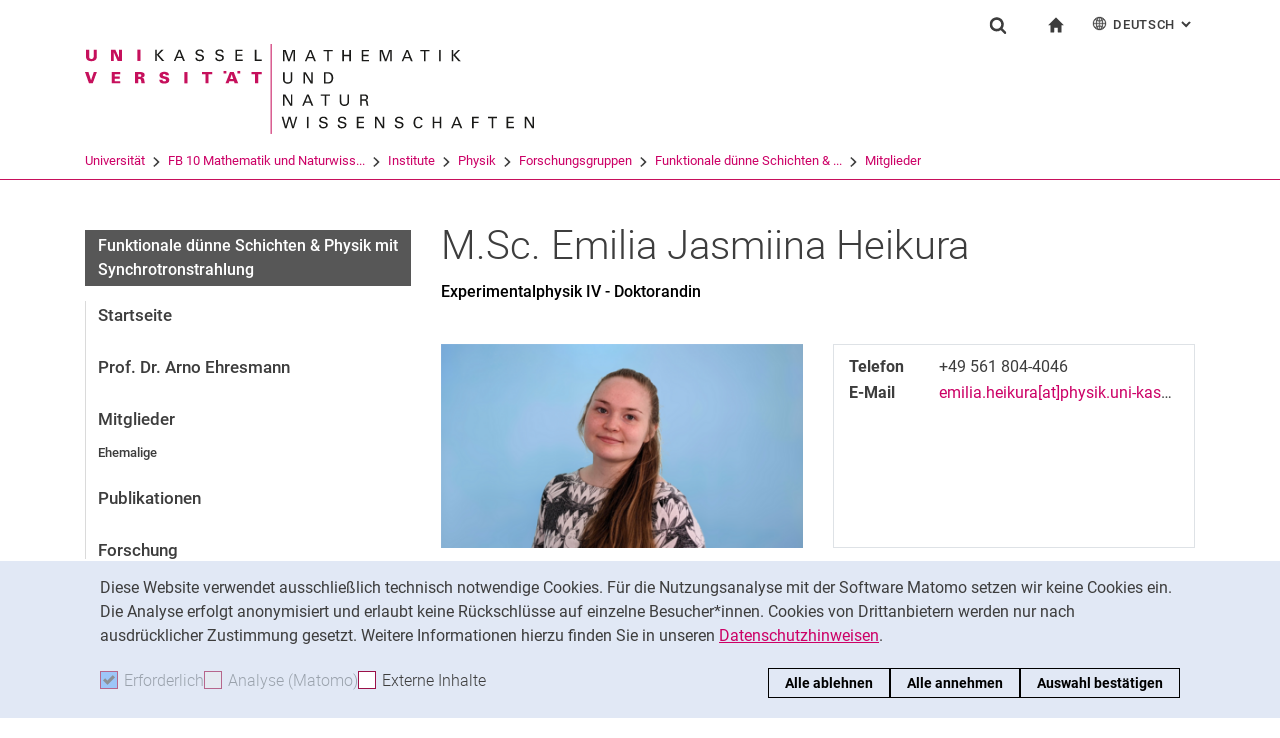

--- FILE ---
content_type: text/html;charset=utf-8
request_url: https://www.uni-kassel.de/fb10/institute/physik/forschungsgruppen/funktionale-duenne-schichten-physik-mit-synchrotronstrahlung/mitglieder/einzelmitarb?tx_ukpersons_personfunctiondetail%5BpersonFunction%5D=1862&cHash=f95838c4093ec7d93eff7facb1e387a6
body_size: 9642
content:
<!DOCTYPE html>
<html lang="de">
<head>
<meta charset="utf-8">
<title> M.Sc. Emilia Jasmiina Heikura (Experimentalphysik IV - Doktorandin) - FB10 - Uni Kassel</title>

<meta name="viewport" content="initial-scale=1.0,width=device-width,shrink-to-fit=no"><meta name="format-detection" content="telephone=no">

<link rel="canonical" href="https://www.uni-kassel.de/fb10/institute/physik/forschungsgruppen/funktionale-duenne-schichten-physik-mit-synchrotronstrahlung/mitglieder/einzelmitarb.html"/>

<link rel="alternate" hreflang="de-DE" href="https://www.uni-kassel.de/fb10/institute/physik/forschungsgruppen/funktionale-duenne-schichten-physik-mit-synchrotronstrahlung/mitglieder/einzelmitarb.html"/>
<link rel="alternate" hreflang="en-US" href="https://www.uni-kassel.de/fb10/en/institute/physik/forschungsgruppen/funktionale-duenne-schichten-physik-mit-synchrotronstrahlung/members/members.html"/>
<link rel="alternate" hreflang="x-default" href="https://www.uni-kassel.de/fb10/institute/physik/forschungsgruppen/funktionale-duenne-schichten-physik-mit-synchrotronstrahlung/mitglieder/einzelmitarb.html"/>

<meta name="generator" content="TYPO3 CMS">
<meta name="twitter:card" content="summary">
<!-- 
	This website is powered by TYPO3 - inspiring people to share!
	TYPO3 is a free open source Content Management Framework initially created by Kasper Skaarhoj and licensed under GNU/GPL.
	TYPO3 is copyright 1998-2026 of Kasper Skaarhoj. Extensions are copyright of their respective owners.
	Information and contribution at https://typo3.org/
-->
<link rel="icon" href="/fb10/_assets/97ce2a73d41b33be41f1527dbf1cc639/Images/favicon.ico" type="image/vnd.microsoft.icon">
<link rel="stylesheet" href="/fb10/_assets/97ce2a73d41b33be41f1527dbf1cc639/Css/bootstrap.min.css?1760424641" media="all">
<link href="/fb10/_assets/cfc9541f704becfc2537ac6fcb797153/Css/common.css" rel="stylesheet" >

</head>
<body id="top" data-faculty="1" data-asset-path="/fb10/_assets/97ce2a73d41b33be41f1527dbf1cc639/">

<nav class="skip-to" aria-label="Schnellzugriff">
    <ul class="skip-to-list">
        <li class="skip-to-item"><a href="#inhalt" class="skip-to-link">Springe direkt zu: Inhalt</a></li>
        <li class="skip-to-item"><a href="#suche" class="skip-to-link">Springe direkt zu: Suche</a></li>
        <li class="skip-to-item"><a href="#hauptnavigation" class="skip-to-link">Springe direkt zu: Hauptnavigation</a></li>
    </ul>
</nav>
<hr class="hidden"/>
<div class="page page--sticky-subnav" id="page">
    
<header class="page-header page-header-faculty page-header-faculty-standard" id="page-header"><div class="page-header-liner"><div class="container page-header-container"><div class="page-header-meta"><div class="search-form-wrapper" role="search" id="suche"><a class="search-form-control" href="#search-form" id="search-form-control"><svg xmlns="http://www.w3.org/2000/svg" width="26" height="28" aria-hidden="true" viewBox="0 0 26 28" class="search-form-control-icon"><use y="0" x="0" xlink:href="/fb10/_assets/97ce2a73d41b33be41f1527dbf1cc639/Images/sprite.svg#icon-search"></use></svg><svg xmlns="http://www.w3.org/2000/svg" width="26" height="28" aria-hidden="true" viewBox="0 0 26 28" class="search-form-control-icon-close"><use y="0" x="0" xlink:href="/fb10/_assets/97ce2a73d41b33be41f1527dbf1cc639/Images/sprite.svg#icon-plus"></use></svg><span class="sr-only">Suchformular</span></a><form class="search-form" id="search-form" data-search-form-global><div class="container"><div class="search-form-liner search-form-liner--full"><div class="search-field-wrapper"><label class="search-label" for="search-field">Suchbegriff</label><input type="text" name="search-q" class="search-field" id="search-field" placeholder="Suchbegriff eingeben"/></div><div class="search-engine-wrapper"><label class="search-label" for="search-url">Suchmaschine</label><select name="search-url" class="form-control form-control--search-select" id="search-url"><option value="https://www.google.de/search?hl=de&amp;sitesearch=uni-kassel.de&amp;q=_SWORD_">Google</option><option value="https://duckduckgo.com/?ia=web&amp;q=_SWORD_%20site:uni-kassel.de">DuckDuckGo</option><option value="https://www.bing.com/search?q=_SWORD_%20site:uni-kassel.de">Bing</option><option value="https://www.ecosia.org/search?method=index&amp;q=_SWORD_%20uni-kassel.de">Ecosia</option><option value="https://www.you.com/search?q=_SWORD_%20uni-kassel.de">You</option><option value="https://presearch.com/search?q=_SWORD_%20uni-kassel.de">Presearch</option><option value="https://www.qwant.com?q=_SWORD_%20uni-kassel.de">Qwant</option><option value="https://de.search.yahoo.com/search?vs=uni-kassel.de&amp;p=_SWORD_">Yahoo</option><option value="https://www.startpage.com/sp/search?query=_SWORD_%20uni-kassel.de">Startpage</option></select></div><button type="submit" class="search-submit"><svg xmlns="http://www.w3.org/2000/svg" width="26" height="28" aria-hidden="true" viewBox="0 0 26 28" class="search-submit-icon"><use y="0" x="0" xlink:href="/fb10/_assets/97ce2a73d41b33be41f1527dbf1cc639/Images/sprite.svg#icon-search-submit"></use></svg><span class="sr-only">Suchen (öffnet externen Link in einem neuen Fenster)</span></button></div></div></form></div><nav class="navigation-meta" aria-label="spezielle Services"><ul class="navigation-meta-list"><li class="navigation-meta-item navigation-home"><a href="/fb10/index.html" class="navigation-home-link"><svg xmlns="http://www.w3.org/2000/svg" width="16" height="16" aria-hidden="true" viewBox="0 0 32 32" class="navigation-home-link-icon"><use y="0" x="0" xlink:href="/fb10/_assets/97ce2a73d41b33be41f1527dbf1cc639/Images/sprite.svg#icon-home"></use></svg><span class="sr-only">zur Startseite</span></a></li><li class="navigation-meta-item quick-start"><a href="#quick-start-dropdown-lang" class="navigation-meta-link" id="quick-start-anchor-lang"><svg width="15" height="15" aria-hidden="true" focusable="false" class="navigation-meta-icon navigation-meta-icon--left" viewBox="0 0 15 15" fill="none" xmlns="http://www.w3.org/2000/svg"><path d="M14 7.45667C13.9856 5.81002 13.3644 4.16336 12.0933 2.90671C10.8656 1.67888 9.23332 1 7.5 1C5.76668 1 4.13447 1.67888 2.9067 2.90671C1.64997 4.16334 1.01442 5.81002 1 7.45667V7.5V7.54333C1.01441 9.18998 1.63558 10.8366 2.9067 12.0933C4.13442 13.3211 5.76668 14 7.5 14C9.23332 14 10.8655 13.3211 12.0933 12.0933C13.3499 10.8367 13.9855 9.18998 14 7.54333V7.5V7.45667ZM11.8189 11.3278C11.4289 10.9811 11.0101 10.6922 10.5623 10.4467C10.7645 9.66671 10.8945 8.78561 10.9234 7.86112H13.2634C13.1911 9.10333 12.7 10.3312 11.8189 11.3278ZM1.73679 7.86112H4.07675C4.10566 8.79995 4.23564 9.66666 4.43785 10.4467C3.99011 10.6778 3.57114 10.9811 3.18122 11.3278C2.30012 10.3312 1.80904 9.10338 1.73679 7.86112ZM3.18122 3.67226C3.57125 4.01895 3.99008 4.30783 4.43785 4.55336C4.22123 5.3333 4.10566 6.20002 4.07685 7.1389H1.73679C1.80903 5.89669 2.30012 4.66886 3.18122 3.67226ZM7.13897 4.58217C6.51791 4.53885 5.89676 4.40887 5.30451 4.16334C5.73787 2.89221 6.38784 1.99669 7.13897 1.78007V4.58217ZM7.13897 5.30439V7.13885H4.79901C4.82793 6.32999 4.92899 5.54992 5.1024 4.85664C5.75226 5.11669 6.44567 5.26108 7.13897 5.30439ZM7.13897 7.86106V9.69552C6.44567 9.73885 5.75226 9.88333 5.10229 10.1433C4.92899 9.44997 4.82782 8.66992 4.79891 7.86106H7.13897ZM7.13897 10.4177V13.2199C6.38784 13.0033 5.73787 12.0933 5.30451 10.8367C5.89676 10.591 6.51791 10.4611 7.13897 10.4177ZM7.86119 10.4177C8.48224 10.4611 9.1034 10.591 9.69564 10.8366C9.26229 12.1077 8.61232 13.0032 7.86119 13.2198V10.4177ZM7.86119 9.69552V7.86106H10.2011C10.1722 8.66992 10.0712 9.45 9.89776 10.1433C9.24789 9.88322 8.55449 9.73883 7.86119 9.69552ZM7.86119 7.13885V5.30439C8.55449 5.26106 9.24789 5.11658 9.89786 4.85664C10.0712 5.54994 10.1723 6.32999 10.2012 7.13885H7.86119ZM7.86119 4.58217V1.77997C8.61232 1.99659 9.26229 2.90663 9.69564 4.16323C9.1034 4.40888 8.48224 4.53884 7.86119 4.58217ZM9.37787 2.03999C10.0857 2.28553 10.7357 2.66105 11.3134 3.16665C11.01 3.4266 10.6923 3.65773 10.36 3.84554C10.1001 3.12332 9.76789 2.50216 9.37787 2.03999ZM4.65457 3.84554C4.32238 3.65773 3.99008 3.4267 3.70122 3.16665C4.27894 2.66105 4.92904 2.28555 5.63673 2.03999C5.23229 2.50216 4.9001 3.12332 4.65457 3.84554ZM4.65457 11.1544C4.91452 11.8766 5.24681 12.4833 5.62234 12.9599C4.91454 12.7144 4.26455 12.3389 3.68683 11.8333C3.99021 11.5733 4.30785 11.3422 4.65457 11.1544ZM10.3456 11.1544C10.6778 11.3422 11.0101 11.5732 11.299 11.8333C10.7213 12.3389 10.0712 12.7144 9.36347 12.9599C9.76791 12.4978 10.1001 11.8766 10.3456 11.1544ZM10.9234 7.13885C10.8945 6.20002 10.779 5.3333 10.5622 4.55331C11.01 4.32218 11.429 4.01889 11.8189 3.6722C12.7 4.66889 13.1767 5.89658 13.2633 7.13885H10.9234Z" fill="currentColor" stroke="currentColor" stroke-width="0.3"/></svg>Deutsch<span class="sr-only">: Alternative Seitensprachen</span><svg width="10" height="7" aria-hidden="true" focusable="false" viewBox="0 0 10 7" fill="none" xmlns="http://www.w3.org/2000/svg" class="navigation-meta-icon navigation-meta-icon--right"><path d="M9 1L5.13793 5L1 1" stroke="currentColor" stroke-width="2"/></svg></a><div class="navigation-meta-list quick-start-dropdown" id="quick-start-dropdown-lang" aria-label="Alternative Seitensprachen"><ul class="quick-start-list quick-start-list--lang"><li><a href="/fb10/en/institute/physik/forschungsgruppen/funktionale-duenne-schichten-physik-mit-synchrotronstrahlung/members/members.html?tx_ukpersons_personfunctiondetail%5BpersonFunction%5D=1862&amp;cHash=f95838c4093ec7d93eff7facb1e387a6" class="quick-start-link"><span lang="en">English</span></a></li></ul></div></li></ul></nav></div><div class="page-header-ci" id="logo-wrapper"><a class="page-logo-link" href="/fb10/index.html"><img src="/fb10/fileadmin/sys/resources/images/fb10/logo-fb10.svg" alt="zur Startseite" width="500" height="94" class="img-fluid page-logo page-logo-faculty"/><img src="/fb10/_assets/97ce2a73d41b33be41f1527dbf1cc639/Images/Sites/logo/logo-main.svg" alt="zur Startseite" width="199" height="40" class="img-fluid page-logo page-logo-default"/></a></div><div class="row"><div class="col-lg-16 navigation-col-faculty"><nav class="breadcrumb-faculty-wrapper" id="breadcrumb-faculty" aria-label="Seitenpfad"><ul class="breadcrumb breadcrumb--faculty"><li class="breadcrumb-item breadcrumb-item--faculty"><a href="https://www.uni-kassel.de/uni/" target="_self">Universität</a><span class="breadcrumb-divider" aria-hidden="true"></span></li><li class="breadcrumb-item breadcrumb-item--faculty"><a href="/fb10/index.html">FB 10 Mathematik und Naturwiss...</a><span class="breadcrumb-divider" aria-hidden="true"></span></li><li class="breadcrumb-item breadcrumb-item--faculty"><a href="/fb10/institute.html">Institute</a><span class="breadcrumb-divider" aria-hidden="true"></span></li><li class="breadcrumb-item breadcrumb-item--faculty"><a href="/fb10/institute/physik/startseite.html">Physik</a><span class="breadcrumb-divider" aria-hidden="true"></span></li><li class="breadcrumb-item breadcrumb-item--faculty"><a href="/fb10/institute/physik/forschungsgruppen.html">Forschungsgruppen</a><span class="breadcrumb-divider" aria-hidden="true"></span></li><li class="breadcrumb-item breadcrumb-item--faculty"><a href="/fb10/institute/physik/forschungsgruppen/funktionale-duenne-schichten-physik-mit-synchrotronstrahlung/startseite.html">Funktionale dünne Schichten & ...</a><span class="breadcrumb-divider" aria-hidden="true"></span></li><li class="breadcrumb-item breadcrumb-item--faculty"><a href="/fb10/institute/physik/forschungsgruppen/funktionale-duenne-schichten-physik-mit-synchrotronstrahlung/mitglieder.html">Mitglieder</a></li></ul></nav></div></div></div></div></header>




    

    <div class="container page-content">
        <div class="row">
            <div class="col-lg-5 subnavigation-wrapper subnavigation-wrapper-faculty">
                
                <nav class="subnavigation subnavigation--faculty" id="hauptnavigation" aria-labelledby="faculty-title-box"><p class="faculty-title-box" id="faculty-title-box">


    
        
    
        
            <a href="/fb10/institute/physik/forschungsgruppen/funktionale-duenne-schichten-physik-mit-synchrotronstrahlung/mitglieder.html" class="subnavigation-toggle subnavigation-toggle--back"><span class="sr-only">Mitglieder</span></a>
            
        
    
        
    
        
    
        
    
        
    
        
    





    
        
    
        
    
        
            <span class="faculty-title-box__text"><a href="/fb10/institute/physik/forschungsgruppen/funktionale-duenne-schichten-physik-mit-synchrotronstrahlung/startseite.html" class="faculty-title-box__link">Funktionale dünne Schichten &amp; Physik mit Synchrotronstrahlung</a></span><button type="button" class="subnavigation-toggle" id="subnavigation-toggle-faculty" aria-controls="subnavigation-list-faculty" aria-hidden="true"><span class="sr-only">Unternavigation</span></button>
            
        
    
        
    
        
    
        
    
        
    


</p><ul class="subnavigation-list subnavigation-list--faculty" id="subnavigation-list-faculty"><li class="subnavigation-item"><a href="/fb10/institute/physik/forschungsgruppen/funktionale-duenne-schichten-physik-mit-synchrotronstrahlung/startseite.html" class="subnavigation-link">Startseite</a></li><li class="subnavigation-item"><a href="/fb10/institute/physik/forschungsgruppen/funktionale-duenne-schichten-physik-mit-synchrotronstrahlung/prof-dr-arno-ehresmann.html" class="subnavigation-link">Prof. Dr. Arno Ehresmann</a></li><li class="subnavigation-item"><a href="/fb10/institute/physik/forschungsgruppen/funktionale-duenne-schichten-physik-mit-synchrotronstrahlung/mitglieder.html" class="subnavigation-link">Mitglieder</a><ul class="subnavigation-sublist"><li class="subnavigation-item"><a href="/fb10/institute/physik/forschungsgruppen/funktionale-duenne-schichten-physik-mit-synchrotronstrahlung/mitglieder/ehemalige.html" class="subnavigation-link">Ehemalige</a></li></ul></li><li class="subnavigation-item"><a href="/fb10/institute/physik/forschungsgruppen/funktionale-duenne-schichten-physik-mit-synchrotronstrahlung/publikationen.html" class="subnavigation-link">Publikationen</a></li><li class="subnavigation-item"><a href="/fb10/institute/physik/forschungsgruppen/funktionale-duenne-schichten-physik-mit-synchrotronstrahlung/forschung.html" class="subnavigation-link">Forschung</a></li><li class="subnavigation-item"><a href="/fb10/institute/physik/forschungsgruppen/funktionale-duenne-schichten-physik-mit-synchrotronstrahlung/lehre.html" class="subnavigation-link">Lehre</a></li><li class="subnavigation-item"><a href="/fb10/institute/physik/forschungsgruppen/funktionale-duenne-schichten-physik-mit-synchrotronstrahlung/kontakt.html" class="subnavigation-link">Kontakt</a></li></ul></nav>
                
            </div>
            <hr class="hidden"/>
            <main class="col-lg-11" id="inhalt">
                <!-- Campus-Lingo Style begin -->
                <style>
                    h1 + .campus-lingo-translation-hint {margin-top: -2.2rem; margin-bottom: 2rem;}
                </style>
                <!-- Campus-Lingo Style end   -->
                
                        


                    
                <!-- Placeholder for hint for automatic translation -->
                <!-- CAMPUS_LINGO_AUTOTRANSLATION_INFORMATION -->
                <!--TYPO3SEARCH_begin-->
                
    
<section 
id="c1006644" class="component "><article class="resume tx_ukpersons tx_ukpersons-detail detail-explicit detail-explicit-generic detail-explicit-exhaustive isocode-de" itemscope="itemscope" itemtype="http://schema.org/Person" id="tx_ukpersons-detail-1006644"><h1 class="h1"><span class="title">M.Sc. </span><span class="forename">Emilia Jasmiina </span><span class="surname">Heikura</span></h1><section class="component"><h2 class="resume-position h3">Experimentalphysik IV - Doktorandin</h2><div class="resume-split-section d-flex flex-wrap flex-lg-nowrap"><div class="resume-detail resume-detail-left resume-detail-image"><div class="resume-image d-flex grid-center"><div class="image-wrapper image-is-real"><picture><source media="(min-width: 992px)"
                                srcset="https://www.uni-kassel.de/fb10/index.php?eID=dumpFile&amp;t=p&amp;p=57946&amp;token=fc6f0cae1316fbc199c6cfc807166810ed682511"><source media="(min-width: 768px)"
                                srcset="https://www.uni-kassel.de/fb10/index.php?eID=dumpFile&amp;t=p&amp;p=57946&amp;token=fc6f0cae1316fbc199c6cfc807166810ed682511 1x,
                                        https://www.uni-kassel.de/fb10/index.php?eID=dumpFile&amp;t=p&amp;p=57948&amp;token=eeb6c98ce52734b1a5a73735264d3e97749d1c5f 2x"><source media="(min-width: 576px)"
                                srcset="https://www.uni-kassel.de/fb10/index.php?eID=dumpFile&amp;t=p&amp;p=53851&amp;token=3975b73b64de23f038f6abb424cea8287a43a9d2 1x,
                                        https://www.uni-kassel.de/fb10/index.php?eID=dumpFile&amp;t=p&amp;p=53857&amp;token=2ae6573be8e289c04562bf6c9568e032e1bbb151 2x"><img class="img-fluid img-responsive " alt="Heikura, Emilia Jasmiina" loading="eager" src="https://www.uni-kassel.de/fb10/index.php?eID=dumpFile&amp;t=p&amp;p=53851&amp;token=3975b73b64de23f038f6abb424cea8287a43a9d2" width="576" height="324" /></picture></div></div></div><div class="resume-detail resume-detail-right resume-bordered resume-labels-left resume-detail-contact"><div class="section section-mailphonefax"><dl class="resume-deflist"><dt>
                                Telefon
                            </dt><dd><span class="telephone lc-1"><a href="tel:+49561804-4046" class="phonelink touch-link">+49&nbsp;561&nbsp;804-4046</a></span></dd><dt>
                                E-Mail
                            </dt><dd><span class="email lc-1"><a href="#" data-mailto-token="kygjrm8ckgjgy,fcgispyYnfwqgi,slg+iyqqcj,bc" data-mailto-vector="-2" class="email-link">emilia.heikura[at]physik.uni-kassel[dot]de</a></span></dd></dl></div></div></div><div class="resume-split-section d-flex flex-wrap flex-lg-nowrap"><div class="resume-detail resume-detail-left resume-bordered"><div class="section section-address"><dl class="resume-deflist address-main"><dt>Standort</dt><dd>FB 10 - Experimentalphysik IV<br />
Heinrich-Plett-Str. 40
    
    <br><span class="zipcity"><span class="zip">34132 </span><span class="city">Kassel</span></span></dd></dl></div></div><div class="resume-detail resume-detail-right resume-bordered"><div class="section section-room"><dl class="resume-deflist address-building"><dt>Raum</dt><dd><span>AVZ II, EG, Raum 182</span></dd></dl></div></div></div></section><div class="padding-top-large"><div class="col-xs-12"><a href="/fb10/institute/physik/forschungsgruppen/funktionale-duenne-schichten-physik-mit-synchrotronstrahlung/mitglieder.html" class="back back-to-list btn btn-outline-secondary btn-sm btn-default">
                                Zurück zur Liste
                            </a></div></div></article></section>




                <!--TYPO3SEARCH_end-->
                
                
    
    <div class="social-share">
        <p class="social-share-title" id="social-share-title">
            Seite teilen:
        </p>
        <ul class="social-share-content" aria-labelledby="social-share-title">
            <li class="social-share-icon icon-mail">
                <a href="mailto:?body=https%3A%2F%2Fwww.uni-kassel.de%2Ffb10%2Finstitute%2Fphysik%2Fforschungsgruppen%2Ffunktionale-duenne-schichten-physik-mit-synchrotronstrahlung%2Fmitglieder%2Feinzelmitarb%3Ftx_ukpersons_personfunctiondetail%255BpersonFunction%255D%3D1862%26cHash%3Df95838c4093ec7d93eff7facb1e387a6">
                    <svg focusable="false" aria-hidden="true" width="36" height="36" viewBox="0 0 36 36" fill="none" xmlns="http://www.w3.org/2000/svg">
                        <path class="icon" fill-rule="evenodd" clip-rule="evenodd" d="M18 36C27.9411 36 36 27.9411 36 18C36 8.05887 27.9411 0 18 0C8.05887 0 0 8.05887 0 18C0 27.9411 8.05887 36 18 36ZM6.92472 13.3428V24.0842L6.92432 24.0843C6.92432 25.5233 8.10372 26.7053 9.53936 26.7053L19.743 26.7056C19.6916 25.7035 20.0506 24.6498 20.8197 23.8789L22.3325 22.3626L19.2305 19.4332L17.7948 20.6409C17.6922 20.7436 17.5384 20.7951 17.3846 20.7951C17.2308 20.7951 17.1026 20.7436 16.9743 20.6409L15.5387 19.4332L10.4369 24.2385C10.3087 24.367 10.1549 24.4185 10.0011 24.4185C9.8473 24.4185 9.66793 24.3414 9.53971 24.2129C9.28326 23.9558 9.30884 23.5446 9.56528 23.3134L14.5645 18.5851L9.59092 14.3708C9.3089 14.1394 9.28333 13.754 9.51402 13.4713C9.74489 13.1887 10.1294 13.163 10.4114 13.3943L17.3847 19.3046L24.3581 13.3943C24.6145 13.163 25.0248 13.1887 25.2555 13.4713C25.4861 13.7284 25.4606 14.1396 25.1786 14.3708L20.2049 18.5851L23.2302 21.4373L26.0502 18.6107C26.5629 18.1225 27.1783 17.7884 27.8448 17.6342V13.3428C27.8448 11.9038 26.6654 10.7217 25.2297 10.7217H9.53976C8.10413 10.7217 6.92472 11.9038 6.92472 13.3428ZM26.973 19.5357C27.896 18.6106 29.4342 18.585 30.3828 19.5357L30.3828 19.5357C31.3057 20.4865 31.3057 22.0027 30.383 22.9276L28.3319 24.9834C27.3835 25.9341 25.8707 25.9341 24.9222 25.0091C24.7941 24.9063 24.6915 24.7778 24.6146 24.6493L25.1786 24.084C25.3324 23.9298 25.5887 23.9042 25.7682 24.0069L25.8451 24.084C26.2809 24.5208 26.9732 24.5208 27.409 24.084L29.46 22.0282C29.8958 21.5914 29.8958 20.8975 29.46 20.4607C29.0242 20.0238 28.332 20.0238 27.8961 20.4607L26.7167 21.6428C26.2039 21.4116 25.64 21.3345 25.1016 21.4116L26.973 19.5357ZM21.6918 28.1956C20.7689 27.2449 20.7689 25.7287 21.7174 24.7779L23.7684 22.7477C24.7169 21.797 26.2296 21.797 27.1782 22.7221C27.3062 22.8248 27.4089 22.9533 27.4858 23.0818L26.9218 23.6472C26.768 23.8013 26.5117 23.827 26.3321 23.7243L26.2552 23.6472C25.8195 23.2104 25.1272 23.2104 24.6914 23.6472L22.6404 25.703C22.2045 26.1398 22.2045 26.8337 22.6404 27.2705C23.0761 27.7073 23.7684 27.7073 24.2042 27.2705L25.3579 26.0629C25.8707 26.2942 26.4346 26.3712 26.973 26.2942L25.1016 28.17C24.1531 29.1207 22.6404 29.1207 21.6918 28.1956Z" fill="#A40D4C"/>
                    </svg><span class="sr-only">Seite über E-Mail teilen</span>
                </a>
            </li>
            <li class="social-share-icon icon-whatsapp">
                <a href="whatsapp://send?text=https%3A%2F%2Fwww.uni-kassel.de%2Ffb10%2Finstitute%2Fphysik%2Fforschungsgruppen%2Ffunktionale-duenne-schichten-physik-mit-synchrotronstrahlung%2Fmitglieder%2Feinzelmitarb%3Ftx_ukpersons_personfunctiondetail%255BpersonFunction%255D%3D1862%26cHash%3Df95838c4093ec7d93eff7facb1e387a6" target="_blank" rel="noreferrer">
                    <svg focusable="false" aria-hidden="true" class="icon" width="36" height="36" viewBox="0 0 36 36" fill="none" xmlns="http://www.w3.org/2000/svg">
                        <path class="icon" d="M18 0C8.0595 0 0 8.0595 0 18C0 21.3768 0.948512 24.5251 2.56641 27.2256L0.161133 36L9.12305 33.6475C11.744 35.1376 14.7697 36 18 36C27.9405 36 36 27.9405 36 18C36 8.0595 27.9405 0 18 0ZM11.8389 9.60352C12.1314 9.60352 12.4319 9.60173 12.6914 9.61523C13.0124 9.62273 13.3618 9.64624 13.6963 10.3857C14.0938 11.2647 14.9593 13.4699 15.0703 13.6934C15.1813 13.9169 15.26 14.1802 15.1055 14.4727C14.9585 14.7727 14.882 14.9542 14.666 15.2197C14.4425 15.4777 14.1976 15.7982 13.9951 15.9932C13.7716 16.2167 13.5408 16.4617 13.7988 16.9072C14.0568 17.3527 14.9528 18.8132 16.2773 19.9922C17.9798 21.5132 19.4163 21.9806 19.8633 22.2041C20.3103 22.4276 20.5691 22.3928 20.8271 22.0928C21.0926 21.8003 21.9422 20.7966 22.2422 20.3496C22.5347 19.9026 22.8333 19.98 23.2383 20.127C23.6493 20.274 25.8411 21.3536 26.2881 21.5771C26.7351 21.8006 27.0281 21.9113 27.1406 22.0928C27.2561 22.2803 27.2562 23.1729 26.8857 24.2139C26.5152 25.2534 24.6959 26.2586 23.8799 26.3291C23.0564 26.4056 22.2878 26.6992 18.5273 25.2188C13.9913 23.4323 11.1307 18.7863 10.9072 18.4863C10.6837 18.1938 9.09082 16.0709 9.09082 13.8809C9.09082 11.6834 10.243 10.6072 10.6465 10.1602C11.0575 9.71316 11.5389 9.60352 11.8389 9.60352Z" fill="#A40D4C"/>
                    </svg><span class="sr-only">Seite über WhatsApp teilen (externer Link, öffnet neues Fenster)</span>
                </a>
            </li>
            
            <li class="social-share-icon">
                <a href="https://www.facebook.com/sharer/sharer.php?u=https%3A%2F%2Fwww.uni-kassel.de%2Ffb10%2Finstitute%2Fphysik%2Fforschungsgruppen%2Ffunktionale-duenne-schichten-physik-mit-synchrotronstrahlung%2Fmitglieder%2Feinzelmitarb%3Ftx_ukpersons_personfunctiondetail%255BpersonFunction%255D%3D1862%26cHash%3Df95838c4093ec7d93eff7facb1e387a6" target="_blank" rel="noreferrer">
                    <svg focusable="false" aria-hidden="true" width="36" height="36" viewBox="0 0 36 36" fill="none" xmlns="http://www.w3.org/2000/svg">
                        <path class="icon" d="M18 0C8.0595 0 0 8.10102 0 18.0927C0 27.1632 6.648 34.6536 15.309 35.9623V22.8873H10.8555V18.1319H15.309V14.9672C15.309 9.72785 17.8485 7.42857 22.1805 7.42857C24.255 7.42857 25.353 7.58387 25.872 7.65322V11.804H22.917C21.078 11.804 20.436 13.5575 20.436 15.5326V18.1319H25.8255L25.095 22.8873H20.436V36C29.2215 34.8029 36 27.2522 36 18.0927C36 8.10102 27.9405 0 18 0Z" fill="#A40D4C"/>
                    </svg><span class="sr-only">Seite über Facebook teilen (externer Link, öffnet neues Fenster)</span>
                </a>
            </li>
            <li class="social-share-icon icon-copy">
                <a href="https://www.uni-kassel.de/fb10/institute/physik/forschungsgruppen/funktionale-duenne-schichten-physik-mit-synchrotronstrahlung/mitglieder/einzelmitarb.html" class="copy-link">
                    <svg focusable="false" aria-hidden="true" width="36" height="36" viewBox="0 0 36 36" fill="none" xmlns="http://www.w3.org/2000/svg">
                        <path class="icon" fill-rule="evenodd" clip-rule="evenodd" d="M36 18C36 27.9411 27.9411 36 18 36C8.05887 36 0 27.9411 0 18C0 8.05887 8.05887 0 18 0C27.9411 0 36 8.05887 36 18ZM13 12V26C13 26.5534 13.4467 27 14 27H26C26.5534 27 27 26.5532 27 26V12C27 11.4466 26.5532 11 26 11H14C13.4467 11 13 11.4466 13 12ZM14.9999 12.9999H25V25H14.9999V12.9999ZM9 22V7.99992L9.00012 7.99996C9.00012 7.44675 9.44687 7 10.0001 7H23.0001V8.99993H11.0001L10.9999 22H9Z" fill="#A40D4C"/>
                    </svg><span class="sr-only">Adresse der Seite kopieren</span>
                </a>
                <div class="copy-feedback">
                    <!--TYPO3SEARCH_end-->In Zwischenablage kopiert<!--TYPO3SEARCH_begin-->
                </div>
            </li>
        </ul>
    </div>

                
            </main>
            <hr class="hidden"/>
        </div>
    </div>
    <hr class="hidden"/><footer class="page-footer"><div class="container"><div class="page-footer-liner"><nav class="row" aria-label="Service-Links"><div class="col-md-3 page-footer-col"><ul class="linklist linklist-plain" aria-label="Links"><li><a href="/fb10/kontakt-anfahrt.html" class="link-internal">Kontakt & Anfahrt</a></li><li><a href="https://portal.uni-kassel.de/qisserver/rds?state=change&amp;type=5&amp;moduleParameter=personSearch&amp;nextdir=change&amp;next=search.vm&amp;subdir=person&amp;_form=display&amp;clean=y&amp;category=person.search&amp;navigationPosition=members%2CsearchMembersLsf&amp;breadcrumb=searchMembers&amp;top" target="_blank" class="link-internal" rel="noreferrer">Personen suchen</a></li><li><a href="https://www.uni-kassel.de/uni/universitaet/organisation/einrichtungen-a-z" target="_blank" class="link-internal">Einrichtungen suchen</a></li><li><a href="https://www.uni-kassel.de/uni/universitaet/stellenangebote" target="_blank" class="link-internal">Stellenangebote</a></li></ul></div><div class="col-md-3 page-footer-col"><ul class="linklist linklist-plain" aria-label="Mitte"><li><a href="https://ecampus.uni-kassel.de/qisserver/pages/cs/sys/portal/hisinoneIframePage.faces?id=qis_vvz_anonym&amp;navigationPosition=link_qis_vvz_anonym" target="_blank" class="link-internal" rel="noreferrer">Vorlesungsverzeichnis</a></li><li><a href="https://www.uni-kassel.de/ub/" target="_blank" class="link-internal">Uni-Bibliothek</a></li><li><a href="https://moodle.uni-kassel.de/" target="_blank" class="link-internal" rel="noreferrer">Moodle</a></li><li><a href="https://www.uni-kassel.de/go/panopto" target="_blank" class="link-internal">Panopto</a></li></ul></div><div class="col-md-3 page-footer-col"><ul class="linklist linklist-plain" aria-label="Rechts"><li><a href="/fb10/rechtliches/datenschutz.html" class="link-internal">Datenschutz</a></li><li><a href="/fb10/rechtliches/barrierefreiheit.html" class="link-internal">Barrierefreiheit</a></li><li><a href="/fb10/rechtliches/impressum.html" class="link-internal">Impressum</a></li></ul></div><div class="col-md-3 page-footer-col"><ul class="social" aria-label=""></ul></div><div class="col page-footer-col page-footer-col-plain"><div class="to-top to-top-footer"><a class="to-top-link" href="#top" title="Nach oben"><span class="sr-only">Nach oben</span></a></div></div></nav></div><hr class="hidden"/><div class="page-footer-contact"><div class="page-footer-contact-addresses"><div class="row"></div></div></div></div></footer>
<div class="cookie-notice" id="cookie-notice" data-initial=true tabindex="-1" data-toggle-text="Cookie-Einstellungen" aria-labelledby="cookie-notice-label" role="region"><p class="sr-only" id="cookie-notice-label">Cookie-Hinweis</p><div class="cookie-notice__liner"><div class="cookie-notice__text"><p>Diese Website verwendet ausschließlich technisch notwendige Cookies. Für die Nutzungsanalyse mit der Software Matomo setzen wir keine Cookies ein. Die Analyse erfolgt anonymisiert und erlaubt keine Rückschlüsse auf einzelne Besucher*innen. Cookies von Drittanbietern werden nur nach ausdrücklicher Zustimmung gesetzt. Weitere Informationen hierzu finden Sie in unseren <a href="https://portal.uni-kassel.de/qisserver/rds?state=change&amp;type=5&amp;moduleParameter=personSearch&amp;nextdir=change&amp;next=search.vm&amp;subdir=person&amp;_form=display&amp;clean=y&amp;category=person.search&amp;navigationPosition=members%2CsearchMembersLsf&amp;breadcrumb=searchMembers&amp;top" target="_blank" rel="noreferrer">Datenschutzhinweisen</a>.</p></div><div class="cookie-notice__form"><div class="cookie-notice__checks"><div class="cookie-notice__check"><label class="custom-control custom-checkbox custom-control--disabled" for="cookie-checkbox-mandatory"><input disabled="disabled" class="custom-control-input"  id="cookie-checkbox-mandatory" type="checkbox" name="cookie-notice-mandatory" checked aria-disabled="true" data-is-mandatory data-cookie-name="uk_cookie_noticeseen"><span class="custom-control-label"><span aria-hidden="true">Erforderlich</span><span class="sr-only">Erforderliche Cookies akzeptieren</span></span></label></div><div class="cookie-notice__check"><label class="custom-control custom-checkbox custom-control--disabled" for="cookie-checkbox-tracking"><input disabled="disabled" class="custom-control-input" id="cookie-checkbox-tracking" type="checkbox" name="cookie-notice-tracking" aria-disabled="true" data-is-tracking="1" data-cookie-name="uk_cookie_tracking"><span class="custom-control-label"><span aria-hidden="true">Analyse (Matomo)</span><span class="sr-only">Analyse-Cookies akzeptieren</span></span></label></div><div class="cookie-notice__check"><label class="custom-control custom-checkbox" for="cookie-checkbox-thirdparty"><input class="custom-control-input" id="cookie-checkbox-thirdparty" type="checkbox" name="cookie-notice-thirdparty" data-is-third-party="1" data-cookie-name="uk_cookie_thirdparty"><span class="custom-control-label"><span aria-hidden="true">Externe Inhalte</span><span class="sr-only">: Externe Inhalte / Cookies akzeptieren</span></span></label></div></div><div class="cookie-notice__accept-wrapper"><button class="cookie-notice__accept cookie-notice__accept--reject btn btn-primary" id="cookie-notice-reject">Alle ablehnen</button><button class="cookie-notice__accept cookie-notice__accept--all btn btn-primary" id="cookie-notice-accept-all">Alle annehmen</button><button class="cookie-notice__accept cookie-notice__accept--custom btn btn-primary" id="cookie-notice-accept">Auswahl bestätigen</button></div></div></div></div>


</div>




<script>
        window.enableTracking = function () {let _paq=window._paq=window._paq||[];_paq.push(['requireConsent']);_paq.push(['rememberConsentGiven']);_paq.push(['trackPageView']);_paq.push(['enableLinkTracking']);(function() {let u='https://stats1.uni-kassel.de/';_paq.push(['setTrackerUrl', u+'matomo.php']);_paq.push(['setSiteId', '15']);let d=document, g=d.createElement('script'), s=d.getElementsByTagName('script')[0];g.defer=true; g.src=u+'matomo.js'; s.parentNode.insertBefore(g,s);})();window.trackingEnabled=true;};
                
            
            window.enableTracking();
    </script>

<script src="/fb10/_assets/948410ace0dfa9ad00627133d9ca8a23/JavaScript/Powermail/Form.min.js?1753167604" defer="defer"></script>
<script src="/fb10/_assets/97ce2a73d41b33be41f1527dbf1cc639/Js/uk.min.js?1760424641" async="async"></script>
<script data-uk_persons="utility.js" async="async" nomodule="nomodule" src="/fb10/_assets/cfc9541f704becfc2537ac6fcb797153/JavaScript/utility.js"></script>
<script data-uk_persons="common.js" async="async" src="/fb10/_assets/cfc9541f704becfc2537ac6fcb797153/JavaScript/common.js"></script>


</body>
</html>

--- FILE ---
content_type: application/javascript; charset=utf-8
request_url: https://www.uni-kassel.de/fb10/_assets/cfc9541f704becfc2537ac6fcb797153/JavaScript/utility.js
body_size: 2927
content:
if ('undefined' === typeof ukPersons) {
    var ukPersons = {};
}
ukPersons.utility = {

    /**
     *
     * @param $
     */
    init: function ($) {
        this.initDataTable($);
        this.backlink($);
        this.clickableAreas($, '.triggerClickable');
        this.initStickyHeader($);
    },

    /**
     *
     * @param $
     */
    initDataTable: function ($) {
        $('.tx_ukpersons-list-gvp .dataTableEnable, .js-table-sort table').dataTable({
            'dom': 'lrtip',
            'ordering': true,
            'paging': false,
            'searching': false,
            'info': false,
            'columnDefs': [{
                'targets': 'nosort',
                'orderable': false
            }]
        });
    },

    /**
     *
     * @param $
     */
    backlink: function ($) {
        var $backlinks = $('.back-to-list'),
            referrer = document.referrer
            ;
        $backlinks.each(function () {
            var $link = $(this),
                href = window.location.protocol + "//" + window.location.host + $link.attr('href');
            if (
                'undefined' !== typeof referrer
                && 'undefined' !== typeof href
                && href === referrer
            ) {
                $link.on('click', function (e) {
                    window.history.go(-1);
                    e.stopPropagation();
                    e.preventDefault();
                });
            }
        })
    },

    /**
     *
     *
     * @param $
     * @param linkSelector
     * @param $scopeElement
     * @param disallowAmbiguous
     */
    clickableAreas: function ($, linkSelector, $scopeElement, disallowAmbiguous) {
        if (typeof linkSelector === 'undefined') {
            linkSelector = 'a';
        }
        if (typeof $scopeElement === 'undefined') {
            $scopeElement = $('body').find('.jq-clickable');
        }
        if (typeof disallowAmbiguous === 'undefined') {
            disallowAmbiguous = false;
        }
        $scopeElement.each(function () {
            var $clickable = $(this),
                clickableCleanup = function ($clickable, isClickable) {
                    if (isClickable == undefined) {
                        isClickable = false;
                    }
                    $clickable
                        .unbind('mouseenter.clickable').unbind('mouseleave.clickable').unbind('click.clickable')
                        .removeClass('now-clickable');
                    if (!isClickable) {
                        $clickable.removeClass('jq-clickable');
                    }
                },
                clickHandler = function (e, $link, clickable) {
                    var tagName = e.target.tagName,
                        href = $link.prop('href'),
                        target = $link.prop('target'),
                        sel = getSelection().toString();
                    if (
                        // dont handle a tags to keep their default behaviour
                        tagName !== 'A'
                        // prevent handling if some text is selected
                        && !sel
                        // prevent handling if another clickable area inside is hovered
                        && !$link.hasClass('other-clickable-inside-over')
                        // prevent handling if the link itself is not clickable
                        && $link.css('pointer-events') !== 'none'
                    ) {
                        if ($link.prop('target') == '_blank') {
                            window.open(href, "_blank");
                        } else {
                            window.location.href = href;
                        }
                    }
                };

            if (!$clickable.hasClass('jq-clickable')) {
                $clickable.addClass('jq-clickable');
            }
            if (!$clickable.hasClass('now-clickable')) {
                var pickedHref = '', allowHandling = false, $pickedLink = $clickable.find(linkSelector).eq(0), clickable = this;
                clickable.currentClickableTriggers = [];
                $clickable.find('a').each(function () {
                    var $link = $(this), href = $link.prop('href');
                    if ($link[0] === $pickedLink[0]) {
                        pickedHref = href;
                        allowHandling = true;
                        clickable.currentClickableTriggers.push($link[0]);
                    } else {
                        if (href != pickedHref) {
                            if (disallowAmbiguous) {
                                allowHandling = false;
                            }
                            // link in clickable area with other href is hovered
                            if ($link.css('pointer-events') !== 'none') {
                                $link
                                    .on('mouseenter.clickable', function () {

                                        $(clickable.currentClickableTriggers).addClass('other-clickable-over');
                                    })
                                    .on('mouseleave.clickable', function () {
                                        $(clickable.currentClickableTriggers).removeClass('other-clickable-over');
                                    });
                            }
                        } else {
                            clickable.currentClickableTriggers.push($link[0]);
                        }
                    }
                });
                if (allowHandling) {
                    clickableCleanup($clickable, true);
                    clickable.parentClickables = [];
                    $clickable.parents('.now-clickable').each(function () {
                        clickable.parentClickables.push(this);
                    });
                    $clickable
                        .on('mouseenter.clickable', function (e) {
                            $(this).addClass('clickable-over');
                            $(this.currentClickableTriggers).addClass('clickable-link-trigger');
                            $(this.parentClickables).each(function() {
                                $(this.currentClickableTriggers).addClass('other-clickable-inside-over')
                            });
                        })
                        .on('mouseleave.clickable', function (e) {
                            $(this).removeClass('clickable-over');
                            $(this.currentClickableTriggers).removeClass('clickable-link-trigger');
                            $(this.parentClickables).each(function() {
                                $(this.currentClickableTriggers).removeClass('other-clickable-inside-over')
                            });
                        })
                        .on('click.clickable', function (e) {
                            clickHandler(e, $pickedLink, $clickable[0])
                        })
                        .addClass('now-clickable');
                } else {
                    clickableCleanup($clickable);
                }
            }
        });
    },


    /**
     * @see https://developer.chrome.com/blog/sticky-headers/
     * @param $
     */
    initStickyHeader: function ($) {
        const cssClasses = {
            stickyHeader: 'header-sticky',
            sentinel: 'sticky_sentinel',
            sentinelTop: 'sticky_sentinel--top',
            sentinelBottom: 'sticky_sentinel--bottom'
        };
        const addSentinel = function (el, position) {
            const sentinel = document.createElement('div');
            sentinel.classList.add(cssClasses.sentinel);
            if ('top' === position) {
                sentinel.classList.add(cssClasses.sentinelTop);
                return el.parentElement.insertBefore(sentinel, el);
            } else {
                sentinel.classList.add(cssClasses.sentinelBottom);
                return el.parentElement.appendChild(sentinel);
            }
        };
        const observerTop = new IntersectionObserver(
            function (records, observer) {
                for (const i in records) {
                    const record = records[i];
                    const targetInfo = record.boundingClientRect;
                    const rootBoundsInfo = record.rootBounds;

                    // Started sticking.
                    if (targetInfo.bottom < rootBoundsInfo.top) {
                        record.target.parentElement.querySelector('.' + cssClasses.stickyHeader).classList.add('stuck');
                    }

                    // Stopped sticking.
                    if (targetInfo.bottom >= rootBoundsInfo.top &&
                        targetInfo.bottom < rootBoundsInfo.bottom) {
                        record.target.parentElement.querySelector('.' + cssClasses.stickyHeader).classList.remove('stuck');
                    }
                }
            }, {
                threshold: [0]
            }
        );

        $('.' + cssClasses.stickyHeader).each(function () {
            var sentinel = addSentinel(this, 'top');
            observerTop.observe(sentinel);
        });
    },


    brainClientFilterInit: function ($, $list, $filter) {
        var $container = $list.parent(),
            itemSelector = '.clientFilterItem';
        $container.on(
            'brainClientFilter.listFilterUpdate_after',
            function (event) {
                var $personRoleSections = $list.find('.person-list-role-wrap');
                $personRoleSections.each(function () {
                    var $listRoleSection = $(this);
                    var $activeItems = $listRoleSection.find(itemSelector).not('.disabled');
                    if ($activeItems.length) {
                        $listRoleSection.removeClass('disabled');
                    } else {
                        $listRoleSection.addClass('disabled');
                    }
                });
            }
        );
        $container.on(
            'brainClientFilter.initialized',
            function (event) {
                $container.addClass('clientFilterInitialized')
            }
        );
        var $firstLetterFilterContainer = $("[data-filterContainerFor='firstLetter']"),
            resetLabel = $filter.data('labelReset');
        $container.brainClientFilter({
            $filter: $filter,
            $list: $list,
            filter: {
                appendWithoutContainer: false,
                filterConfByItems: {
                    enabled: true,
                    sectionTitles: {
                        firstLetter: $filter.data('labelFirstletter'),
                        role: $filter.data('labelRole')
                    },
                    defaultSectionItems: {
                        firstLetter: $firstLetterFilterContainer.length ? Array.from($firstLetterFilterContainer.attr('data-alphabet')) : ''
                    }
                },
                resetTriggerSelector: 'a.reset'
            },
            list: {
                itemSelector: itemSelector
            },
            label: {
                reset: resetLabel
            },
            template: {
                filter: {
                    reset: '<div class="reset-area alphabet"><a class="alphabet-item reset" tabindex="0">{resetLabel}</a></div>',
                    itemWrap: '<ul class="alphabet level-{level}" data-resetlabel="' + resetLabel + '">{items}</ul>',
                    item: '<li data-filterid="{filterId}" data-sectionid="{sectionId}" role="checkbox" aria-checked="false" class="alphabet-item trigger{childrenIndicatorClass}"><a tabindex="0" class="itemWrapper">{childrenIndicator}<span class="itemWrapperInner">{title}<span class="count hidden">{itemCount}</span></span></a>{children}</li>',
                    itemEmpty: '<li data-filterid="{filterId}" data-sectionid="{sectionId}" class="alphabet-item trigger disabled disabled-always"><span tabindex="-1" class="itemWrapper"><span class="itemWrapperInner">{title}</span></span></li>',
                    itemWrap_level0: '{items}',
                    item_level0: '{children}',
                    //item_level0: '<div data-filterid="{filterId}" data-sectionid="{sectionId}" role="checkbox" aria-checked="false" class="trigger"><span class="itemWrapperInner hidden">{title}<span class="count">{itemCount}</span></span>{children}</div>',
                    itemEmpty_level0: ''
                }
            }
        });
    }
};

--- FILE ---
content_type: application/javascript; charset=utf-8
request_url: https://www.uni-kassel.de/fb10/_assets/cfc9541f704becfc2537ac6fcb797153/JavaScript/common.js
body_size: 1691
content:
var ukPersons = {
    scriptsLoaded: [],
    scriptsLoading: [],
    deferredCallbacks: [],

    initImmediatelly: function () {
        var ukpTouchClass = (('ontouchstart' in window) || window.DocumentTouch && document instanceof DocumentTouch ? 'touch' : 'no-touch');
        var ukpContainers = document.getElementsByClassName('tx_ukpersons');
        for (var i = 0; i < ukpContainers.length; i++) {
            ukpContainers[i].classList.add(ukpTouchClass);
        }
    },
    deferredLoadWaitOnAsync: function (method, remainingCycles) {
        if (window.jQuery && jQuery.fn.dataTable) {
            jQuery.noConflict();
            method(jQuery);
        } else if (remainingCycles > 0) {
            setTimeout(function () {
                    ukPersons.deferredLoadWaitOnAsync(method, remainingCycles - 1)
                }, 100
            );
        }
    },
    initOnJQuery: function ($) {
        this.initFilteredList($);
        this.initUtility($);
    },

    initUtility: function ($) {
        var me = this;
        if (
            $('.tx_ukpersons-list-gvp .dataTableEnable').length ||
            $('.js-table-sort table').length ||
            $('.back-to-list').length ||
            $('.jq-clickable').length ||
            $('.header-sticky').length
        ) {
            me.callbackWhenScriptsLoaded(
                ['utility.js'],
                function () {
                    ukPersons.utility.init($);
                }
            );
        }
    },

    initFilteredList: function ($) {
        var me = this;
        $('.clientFilterList').each(function () {
            var $list = $(this), $filter = $list.siblings('.clientFilterContainer').eq(0);
            if (
                $filter.length && $list.length
            ) {
                var $container = $list.parent();
                if ($container.find('.clientFilterContainer').length > 0 && !$container.hasClass('clientFilterInitializing')) {
                    me.callbackWhenScriptsLoaded(
                        ['brainClientFilter.jquery.min.js', 'utility.js'],
                        function () {
                            ukPersons.utility.brainClientFilterInit($, $list, $filter)
                        }
                    );
                    $container.addClass('clientFilterInitializing');
                }
            }
        });
    },


    /**
     *
     * @param {array} loadScripts
     * @param {function} callbackWhenAllLoaded
     */
    callbackWhenScriptsLoaded: function (loadScripts, callbackWhenAllLoaded) {
        var me = this, progressJs = 0;

        var getFinalUrl = function (url) {
            var scriptEl = document.querySelector('script[data-uk_persons="' + url + '"]');
            if (scriptEl) {
                return scriptEl.getAttribute('src');
            } else {
                console.warn('failed loading script element with data-uk_persons="' + url + '"');
                return '';
            }
        };

        var pushToDeferredCallbacks = function (callback, loadScripts) {
            var deferredCallback = {
                func: callback,
                scripts: loadScripts,
                executed: false
            };
            me.deferredCallbacks.push(deferredCallback);
        };

        var callbackAfterLoaded = function (callback, resolveDeferredCallbacks) {
            callback();
            if (resolveDeferredCallbacks) {
                for (var idx in me.deferredCallbacks) {
                    if (me.deferredCallbacks[idx]['executed']) {
                        continue;
                    }
                    var neededScripts = me.deferredCallbacks[idx]['scripts'],
                        neededScriptCount = neededScripts.length,
                        currentScriptCount = 0,
                        deferredCallback = me.deferredCallbacks[idx]['func'];
                    for (var scriptIdx in neededScripts) {
                        if (me.scriptsLoaded.indexOf(getFinalUrl(neededScripts[scriptIdx])) > -1) {
                            currentScriptCount++;
                        }
                    }
                    if (currentScriptCount === neededScriptCount) {
                        me.deferredCallbacks[idx]['executed'] = true;
                        deferredCallback();
                    }
                }
            }
        };

        if (loadScripts) {
            loadScripts.forEach(function (url) {
                url = getFinalUrl(url);
                if (me.scriptsLoaded.indexOf(url) > -1) {
                    progressJs++;
                    if (progressJs >= loadScripts.length) {
                        // all scripts loaded before
                        callbackAfterLoaded(callbackWhenAllLoaded, false);
                    } else {
                        // not all scripts loaded yet
                        pushToDeferredCallbacks(callbackWhenAllLoaded, loadScripts);
                    }
                } else {
                    if (me.scriptsLoading.indexOf(url) > -1 && me.scriptsLoaded.indexOf(url) === -1) {
                        // script currently loading but not loaded yet
                        pushToDeferredCallbacks(callbackWhenAllLoaded, loadScripts);
                    } else {
                        me.scriptsLoading.push(url);
                        window.jQuery.ajax({
                            dataType: "script",
                            cache: true,
                            url: url
                        }).done(function (script, textStatus) {
                            me.scriptsLoaded.push(url);
                            progressJs++;
                            if (progressJs >= loadScripts.length) {
                                callbackAfterLoaded(callbackWhenAllLoaded, true);
                            }
                        });
                    }
                }
            });
        }
    }
};
ukPersons.initImmediatelly();
ukPersons.deferredLoadWaitOnAsync(
    function ($) {
        ukPersons.initOnJQuery($)
    },
    200 // try 200 times every 100 ms
);